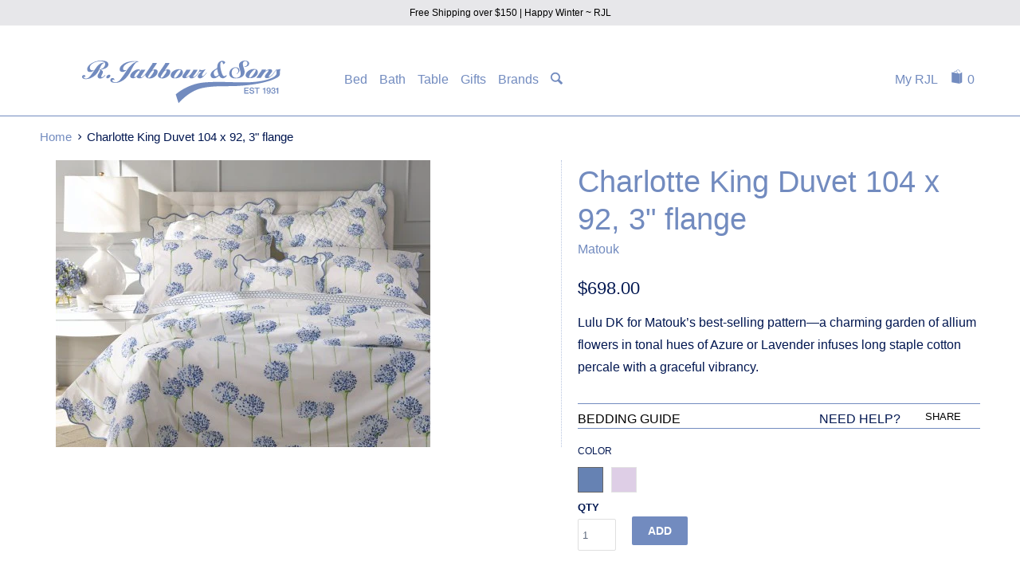

--- FILE ---
content_type: text/html; charset=utf-8
request_url: https://jabbourlinens.com/products/charlotte-king-duvet-104-x-92-3-flange
body_size: 26755
content:
<!DOCTYPE html>
<!--[if lt IE 7 ]><html class="ie ie6" lang="en"> <![endif]-->
<!--[if IE 7 ]><html class="ie ie7" lang="en"> <![endif]-->
<!--[if IE 8 ]><html class="ie ie8" lang="en"> <![endif]-->
<!--[if IE 9 ]><html class="ie ie9" lang="en"> <![endif]-->
<!--[if (gte IE 10)|!(IE)]><!--><html lang="en"> <!--<![endif]-->
  <head>
    <meta charset="utf-8">
    <meta http-equiv="cleartype" content="on">
    <meta name="robots" content="index,follow">

    
    <title>Charlotte King Duvet 104 x 92, 3&quot; flange - Jabbour Linens </title>

    
      <meta name="description" content="Lulu DK for Matouk’s best-selling pattern—a charming garden of allium flowers in tonal hues of Azure or Lavender infuses long staple cotton percale with a graceful vibrancy." />
    

    <!-- Custom Fonts -->
    
      <link href="//fonts.googleapis.com/css?family=.|Droid+Sans:light,normal,bold|" rel="stylesheet" type="text/css" />
    

    

<meta name="author" content="Jabbour Linens">
<meta property="og:url" content="https://jabbourlinens.com/products/charlotte-king-duvet-104-x-92-3-flange">
<meta property="og:site_name" content="Jabbour Linens">


  <meta property="og:type" content="product">
  <meta property="og:title" content="Charlotte King Duvet 104 x 92, 3&quot; flange">
  
    <meta property="og:image" content="http://jabbourlinens.com/cdn/shop/products/charlotte_bed_9d33c6db-e512-4390-902c-153619fac941_grande.jpg?v=1527624143">
    <meta property="og:image:secure_url" content="https://jabbourlinens.com/cdn/shop/products/charlotte_bed_9d33c6db-e512-4390-902c-153619fac941_grande.jpg?v=1527624143">
  
  <meta property="og:price:amount" content="698.00">
  <meta property="og:price:currency" content="USD">
  
    
    


  <meta property="og:description" content="Lulu DK for Matouk’s best-selling pattern—a charming garden of allium flowers in tonal hues of Azure or Lavender infuses long staple cotton percale with a graceful vibrancy.">




<meta name="twitter:card" content="summary">

  <meta name="twitter:title" content="Charlotte King Duvet 104 x 92, 3" flange">
  <meta name="twitter:description" content="Lulu DK for Matouk’s best-selling pattern—a charming garden of allium flowers in tonal hues of Azure or Lavender infuses long staple cotton percale with a graceful vibrancy.">
  <meta name="twitter:image" content="https://jabbourlinens.com/cdn/shop/products/charlotte_bed_9d33c6db-e512-4390-902c-153619fac941_medium.jpg?v=1527624143">
  <meta name="twitter:image:width" content="240">
  <meta name="twitter:image:height" content="240">


    
    

    <!-- Mobile Specific Metas -->
    <meta name="HandheldFriendly" content="True">
    <meta name="MobileOptimized" content="320">
    <meta name="viewport" content="width=device-width,initial-scale=1">
    <meta name="theme-color" content="#ffffff">

    <!-- Stylesheets for Parallax 2.4 -->
    <link href="//jabbourlinens.com/cdn/shop/t/4/assets/styles.scss.css?v=23191074431918503751765216285" rel="stylesheet" type="text/css" media="all" />
    <link rel="shortcut icon" type="image/x-icon" href="//jabbourlinens.com/cdn/shop/t/4/assets/favicon.png?v=11199294817578431531470924885">
    <link rel="canonical" href="https://jabbourlinens.com/products/charlotte-king-duvet-104-x-92-3-flange" />

    

    <script src="//jabbourlinens.com/cdn/shop/t/4/assets/app.js?v=44292306656833901311588949813" type="text/javascript"></script>
    

    <!--[if lte IE 8]>
      <link href="//jabbourlinens.com/cdn/shop/t/4/assets/ie.css?v=175465007136656118751467381070" rel="stylesheet" type="text/css" media="all" />
      <script src="//jabbourlinens.com/cdn/shop/t/4/assets/skrollr.ie.js?v=116292453382836155221467381067" type="text/javascript"></script>
    <![endif]-->
    

    <script>window.performance && window.performance.mark && window.performance.mark('shopify.content_for_header.start');</script><meta id="shopify-digital-wallet" name="shopify-digital-wallet" content="/12667543/digital_wallets/dialog">
<meta name="shopify-checkout-api-token" content="a710d40d00838279edaa63dc6850d8e0">
<link rel="alternate" type="application/json+oembed" href="https://jabbourlinens.com/products/charlotte-king-duvet-104-x-92-3-flange.oembed">
<script async="async" src="/checkouts/internal/preloads.js?locale=en-US"></script>
<link rel="preconnect" href="https://shop.app" crossorigin="anonymous">
<script async="async" src="https://shop.app/checkouts/internal/preloads.js?locale=en-US&shop_id=12667543" crossorigin="anonymous"></script>
<script id="apple-pay-shop-capabilities" type="application/json">{"shopId":12667543,"countryCode":"US","currencyCode":"USD","merchantCapabilities":["supports3DS"],"merchantId":"gid:\/\/shopify\/Shop\/12667543","merchantName":"Jabbour Linens","requiredBillingContactFields":["postalAddress","email","phone"],"requiredShippingContactFields":["postalAddress","email","phone"],"shippingType":"shipping","supportedNetworks":["visa","masterCard","amex","discover","elo","jcb"],"total":{"type":"pending","label":"Jabbour Linens","amount":"1.00"},"shopifyPaymentsEnabled":true,"supportsSubscriptions":true}</script>
<script id="shopify-features" type="application/json">{"accessToken":"a710d40d00838279edaa63dc6850d8e0","betas":["rich-media-storefront-analytics"],"domain":"jabbourlinens.com","predictiveSearch":true,"shopId":12667543,"locale":"en"}</script>
<script>var Shopify = Shopify || {};
Shopify.shop = "jabbour.myshopify.com";
Shopify.locale = "en";
Shopify.currency = {"active":"USD","rate":"1.0"};
Shopify.country = "US";
Shopify.theme = {"name":"Parallax","id":139362631,"schema_name":null,"schema_version":null,"theme_store_id":688,"role":"main"};
Shopify.theme.handle = "null";
Shopify.theme.style = {"id":null,"handle":null};
Shopify.cdnHost = "jabbourlinens.com/cdn";
Shopify.routes = Shopify.routes || {};
Shopify.routes.root = "/";</script>
<script type="module">!function(o){(o.Shopify=o.Shopify||{}).modules=!0}(window);</script>
<script>!function(o){function n(){var o=[];function n(){o.push(Array.prototype.slice.apply(arguments))}return n.q=o,n}var t=o.Shopify=o.Shopify||{};t.loadFeatures=n(),t.autoloadFeatures=n()}(window);</script>
<script>
  window.ShopifyPay = window.ShopifyPay || {};
  window.ShopifyPay.apiHost = "shop.app\/pay";
  window.ShopifyPay.redirectState = null;
</script>
<script id="shop-js-analytics" type="application/json">{"pageType":"product"}</script>
<script defer="defer" async type="module" src="//jabbourlinens.com/cdn/shopifycloud/shop-js/modules/v2/client.init-shop-cart-sync_BT-GjEfc.en.esm.js"></script>
<script defer="defer" async type="module" src="//jabbourlinens.com/cdn/shopifycloud/shop-js/modules/v2/chunk.common_D58fp_Oc.esm.js"></script>
<script defer="defer" async type="module" src="//jabbourlinens.com/cdn/shopifycloud/shop-js/modules/v2/chunk.modal_xMitdFEc.esm.js"></script>
<script type="module">
  await import("//jabbourlinens.com/cdn/shopifycloud/shop-js/modules/v2/client.init-shop-cart-sync_BT-GjEfc.en.esm.js");
await import("//jabbourlinens.com/cdn/shopifycloud/shop-js/modules/v2/chunk.common_D58fp_Oc.esm.js");
await import("//jabbourlinens.com/cdn/shopifycloud/shop-js/modules/v2/chunk.modal_xMitdFEc.esm.js");

  window.Shopify.SignInWithShop?.initShopCartSync?.({"fedCMEnabled":true,"windoidEnabled":true});

</script>
<script>
  window.Shopify = window.Shopify || {};
  if (!window.Shopify.featureAssets) window.Shopify.featureAssets = {};
  window.Shopify.featureAssets['shop-js'] = {"shop-cart-sync":["modules/v2/client.shop-cart-sync_DZOKe7Ll.en.esm.js","modules/v2/chunk.common_D58fp_Oc.esm.js","modules/v2/chunk.modal_xMitdFEc.esm.js"],"init-fed-cm":["modules/v2/client.init-fed-cm_B6oLuCjv.en.esm.js","modules/v2/chunk.common_D58fp_Oc.esm.js","modules/v2/chunk.modal_xMitdFEc.esm.js"],"shop-cash-offers":["modules/v2/client.shop-cash-offers_D2sdYoxE.en.esm.js","modules/v2/chunk.common_D58fp_Oc.esm.js","modules/v2/chunk.modal_xMitdFEc.esm.js"],"shop-login-button":["modules/v2/client.shop-login-button_QeVjl5Y3.en.esm.js","modules/v2/chunk.common_D58fp_Oc.esm.js","modules/v2/chunk.modal_xMitdFEc.esm.js"],"pay-button":["modules/v2/client.pay-button_DXTOsIq6.en.esm.js","modules/v2/chunk.common_D58fp_Oc.esm.js","modules/v2/chunk.modal_xMitdFEc.esm.js"],"shop-button":["modules/v2/client.shop-button_DQZHx9pm.en.esm.js","modules/v2/chunk.common_D58fp_Oc.esm.js","modules/v2/chunk.modal_xMitdFEc.esm.js"],"avatar":["modules/v2/client.avatar_BTnouDA3.en.esm.js"],"init-windoid":["modules/v2/client.init-windoid_CR1B-cfM.en.esm.js","modules/v2/chunk.common_D58fp_Oc.esm.js","modules/v2/chunk.modal_xMitdFEc.esm.js"],"init-shop-for-new-customer-accounts":["modules/v2/client.init-shop-for-new-customer-accounts_C_vY_xzh.en.esm.js","modules/v2/client.shop-login-button_QeVjl5Y3.en.esm.js","modules/v2/chunk.common_D58fp_Oc.esm.js","modules/v2/chunk.modal_xMitdFEc.esm.js"],"init-shop-email-lookup-coordinator":["modules/v2/client.init-shop-email-lookup-coordinator_BI7n9ZSv.en.esm.js","modules/v2/chunk.common_D58fp_Oc.esm.js","modules/v2/chunk.modal_xMitdFEc.esm.js"],"init-shop-cart-sync":["modules/v2/client.init-shop-cart-sync_BT-GjEfc.en.esm.js","modules/v2/chunk.common_D58fp_Oc.esm.js","modules/v2/chunk.modal_xMitdFEc.esm.js"],"shop-toast-manager":["modules/v2/client.shop-toast-manager_DiYdP3xc.en.esm.js","modules/v2/chunk.common_D58fp_Oc.esm.js","modules/v2/chunk.modal_xMitdFEc.esm.js"],"init-customer-accounts":["modules/v2/client.init-customer-accounts_D9ZNqS-Q.en.esm.js","modules/v2/client.shop-login-button_QeVjl5Y3.en.esm.js","modules/v2/chunk.common_D58fp_Oc.esm.js","modules/v2/chunk.modal_xMitdFEc.esm.js"],"init-customer-accounts-sign-up":["modules/v2/client.init-customer-accounts-sign-up_iGw4briv.en.esm.js","modules/v2/client.shop-login-button_QeVjl5Y3.en.esm.js","modules/v2/chunk.common_D58fp_Oc.esm.js","modules/v2/chunk.modal_xMitdFEc.esm.js"],"shop-follow-button":["modules/v2/client.shop-follow-button_CqMgW2wH.en.esm.js","modules/v2/chunk.common_D58fp_Oc.esm.js","modules/v2/chunk.modal_xMitdFEc.esm.js"],"checkout-modal":["modules/v2/client.checkout-modal_xHeaAweL.en.esm.js","modules/v2/chunk.common_D58fp_Oc.esm.js","modules/v2/chunk.modal_xMitdFEc.esm.js"],"shop-login":["modules/v2/client.shop-login_D91U-Q7h.en.esm.js","modules/v2/chunk.common_D58fp_Oc.esm.js","modules/v2/chunk.modal_xMitdFEc.esm.js"],"lead-capture":["modules/v2/client.lead-capture_BJmE1dJe.en.esm.js","modules/v2/chunk.common_D58fp_Oc.esm.js","modules/v2/chunk.modal_xMitdFEc.esm.js"],"payment-terms":["modules/v2/client.payment-terms_Ci9AEqFq.en.esm.js","modules/v2/chunk.common_D58fp_Oc.esm.js","modules/v2/chunk.modal_xMitdFEc.esm.js"]};
</script>
<script>(function() {
  var isLoaded = false;
  function asyncLoad() {
    if (isLoaded) return;
    isLoaded = true;
    var urls = ["https:\/\/chimpstatic.com\/mcjs-connected\/js\/users\/e50eccc9089777da9933e2f87\/d75b6397ca5f6b3f23e585976.js?shop=jabbour.myshopify.com"];
    for (var i = 0; i < urls.length; i++) {
      var s = document.createElement('script');
      s.type = 'text/javascript';
      s.async = true;
      s.src = urls[i];
      var x = document.getElementsByTagName('script')[0];
      x.parentNode.insertBefore(s, x);
    }
  };
  if(window.attachEvent) {
    window.attachEvent('onload', asyncLoad);
  } else {
    window.addEventListener('load', asyncLoad, false);
  }
})();</script>
<script id="__st">var __st={"a":12667543,"offset":-18000,"reqid":"f7524208-06e9-4c3a-867d-ad5430c89db5-1769075996","pageurl":"jabbourlinens.com\/products\/charlotte-king-duvet-104-x-92-3-flange","u":"30d299d7ff2b","p":"product","rtyp":"product","rid":9829254282};</script>
<script>window.ShopifyPaypalV4VisibilityTracking = true;</script>
<script id="captcha-bootstrap">!function(){'use strict';const t='contact',e='account',n='new_comment',o=[[t,t],['blogs',n],['comments',n],[t,'customer']],c=[[e,'customer_login'],[e,'guest_login'],[e,'recover_customer_password'],[e,'create_customer']],r=t=>t.map((([t,e])=>`form[action*='/${t}']:not([data-nocaptcha='true']) input[name='form_type'][value='${e}']`)).join(','),a=t=>()=>t?[...document.querySelectorAll(t)].map((t=>t.form)):[];function s(){const t=[...o],e=r(t);return a(e)}const i='password',u='form_key',d=['recaptcha-v3-token','g-recaptcha-response','h-captcha-response',i],f=()=>{try{return window.sessionStorage}catch{return}},m='__shopify_v',_=t=>t.elements[u];function p(t,e,n=!1){try{const o=window.sessionStorage,c=JSON.parse(o.getItem(e)),{data:r}=function(t){const{data:e,action:n}=t;return t[m]||n?{data:e,action:n}:{data:t,action:n}}(c);for(const[e,n]of Object.entries(r))t.elements[e]&&(t.elements[e].value=n);n&&o.removeItem(e)}catch(o){console.error('form repopulation failed',{error:o})}}const l='form_type',E='cptcha';function T(t){t.dataset[E]=!0}const w=window,h=w.document,L='Shopify',v='ce_forms',y='captcha';let A=!1;((t,e)=>{const n=(g='f06e6c50-85a8-45c8-87d0-21a2b65856fe',I='https://cdn.shopify.com/shopifycloud/storefront-forms-hcaptcha/ce_storefront_forms_captcha_hcaptcha.v1.5.2.iife.js',D={infoText:'Protected by hCaptcha',privacyText:'Privacy',termsText:'Terms'},(t,e,n)=>{const o=w[L][v],c=o.bindForm;if(c)return c(t,g,e,D).then(n);var r;o.q.push([[t,g,e,D],n]),r=I,A||(h.body.append(Object.assign(h.createElement('script'),{id:'captcha-provider',async:!0,src:r})),A=!0)});var g,I,D;w[L]=w[L]||{},w[L][v]=w[L][v]||{},w[L][v].q=[],w[L][y]=w[L][y]||{},w[L][y].protect=function(t,e){n(t,void 0,e),T(t)},Object.freeze(w[L][y]),function(t,e,n,w,h,L){const[v,y,A,g]=function(t,e,n){const i=e?o:[],u=t?c:[],d=[...i,...u],f=r(d),m=r(i),_=r(d.filter((([t,e])=>n.includes(e))));return[a(f),a(m),a(_),s()]}(w,h,L),I=t=>{const e=t.target;return e instanceof HTMLFormElement?e:e&&e.form},D=t=>v().includes(t);t.addEventListener('submit',(t=>{const e=I(t);if(!e)return;const n=D(e)&&!e.dataset.hcaptchaBound&&!e.dataset.recaptchaBound,o=_(e),c=g().includes(e)&&(!o||!o.value);(n||c)&&t.preventDefault(),c&&!n&&(function(t){try{if(!f())return;!function(t){const e=f();if(!e)return;const n=_(t);if(!n)return;const o=n.value;o&&e.removeItem(o)}(t);const e=Array.from(Array(32),(()=>Math.random().toString(36)[2])).join('');!function(t,e){_(t)||t.append(Object.assign(document.createElement('input'),{type:'hidden',name:u})),t.elements[u].value=e}(t,e),function(t,e){const n=f();if(!n)return;const o=[...t.querySelectorAll(`input[type='${i}']`)].map((({name:t})=>t)),c=[...d,...o],r={};for(const[a,s]of new FormData(t).entries())c.includes(a)||(r[a]=s);n.setItem(e,JSON.stringify({[m]:1,action:t.action,data:r}))}(t,e)}catch(e){console.error('failed to persist form',e)}}(e),e.submit())}));const S=(t,e)=>{t&&!t.dataset[E]&&(n(t,e.some((e=>e===t))),T(t))};for(const o of['focusin','change'])t.addEventListener(o,(t=>{const e=I(t);D(e)&&S(e,y())}));const B=e.get('form_key'),M=e.get(l),P=B&&M;t.addEventListener('DOMContentLoaded',(()=>{const t=y();if(P)for(const e of t)e.elements[l].value===M&&p(e,B);[...new Set([...A(),...v().filter((t=>'true'===t.dataset.shopifyCaptcha))])].forEach((e=>S(e,t)))}))}(h,new URLSearchParams(w.location.search),n,t,e,['guest_login'])})(!0,!0)}();</script>
<script integrity="sha256-4kQ18oKyAcykRKYeNunJcIwy7WH5gtpwJnB7kiuLZ1E=" data-source-attribution="shopify.loadfeatures" defer="defer" src="//jabbourlinens.com/cdn/shopifycloud/storefront/assets/storefront/load_feature-a0a9edcb.js" crossorigin="anonymous"></script>
<script crossorigin="anonymous" defer="defer" src="//jabbourlinens.com/cdn/shopifycloud/storefront/assets/shopify_pay/storefront-65b4c6d7.js?v=20250812"></script>
<script data-source-attribution="shopify.dynamic_checkout.dynamic.init">var Shopify=Shopify||{};Shopify.PaymentButton=Shopify.PaymentButton||{isStorefrontPortableWallets:!0,init:function(){window.Shopify.PaymentButton.init=function(){};var t=document.createElement("script");t.src="https://jabbourlinens.com/cdn/shopifycloud/portable-wallets/latest/portable-wallets.en.js",t.type="module",document.head.appendChild(t)}};
</script>
<script data-source-attribution="shopify.dynamic_checkout.buyer_consent">
  function portableWalletsHideBuyerConsent(e){var t=document.getElementById("shopify-buyer-consent"),n=document.getElementById("shopify-subscription-policy-button");t&&n&&(t.classList.add("hidden"),t.setAttribute("aria-hidden","true"),n.removeEventListener("click",e))}function portableWalletsShowBuyerConsent(e){var t=document.getElementById("shopify-buyer-consent"),n=document.getElementById("shopify-subscription-policy-button");t&&n&&(t.classList.remove("hidden"),t.removeAttribute("aria-hidden"),n.addEventListener("click",e))}window.Shopify?.PaymentButton&&(window.Shopify.PaymentButton.hideBuyerConsent=portableWalletsHideBuyerConsent,window.Shopify.PaymentButton.showBuyerConsent=portableWalletsShowBuyerConsent);
</script>
<script data-source-attribution="shopify.dynamic_checkout.cart.bootstrap">document.addEventListener("DOMContentLoaded",(function(){function t(){return document.querySelector("shopify-accelerated-checkout-cart, shopify-accelerated-checkout")}if(t())Shopify.PaymentButton.init();else{new MutationObserver((function(e,n){t()&&(Shopify.PaymentButton.init(),n.disconnect())})).observe(document.body,{childList:!0,subtree:!0})}}));
</script>
<link id="shopify-accelerated-checkout-styles" rel="stylesheet" media="screen" href="https://jabbourlinens.com/cdn/shopifycloud/portable-wallets/latest/accelerated-checkout-backwards-compat.css" crossorigin="anonymous">
<style id="shopify-accelerated-checkout-cart">
        #shopify-buyer-consent {
  margin-top: 1em;
  display: inline-block;
  width: 100%;
}

#shopify-buyer-consent.hidden {
  display: none;
}

#shopify-subscription-policy-button {
  background: none;
  border: none;
  padding: 0;
  text-decoration: underline;
  font-size: inherit;
  cursor: pointer;
}

#shopify-subscription-policy-button::before {
  box-shadow: none;
}

      </style>

<script>window.performance && window.performance.mark && window.performance.mark('shopify.content_for_header.end');</script>
  <link href="https://monorail-edge.shopifysvc.com" rel="dns-prefetch">
<script>(function(){if ("sendBeacon" in navigator && "performance" in window) {try {var session_token_from_headers = performance.getEntriesByType('navigation')[0].serverTiming.find(x => x.name == '_s').description;} catch {var session_token_from_headers = undefined;}var session_cookie_matches = document.cookie.match(/_shopify_s=([^;]*)/);var session_token_from_cookie = session_cookie_matches && session_cookie_matches.length === 2 ? session_cookie_matches[1] : "";var session_token = session_token_from_headers || session_token_from_cookie || "";function handle_abandonment_event(e) {var entries = performance.getEntries().filter(function(entry) {return /monorail-edge.shopifysvc.com/.test(entry.name);});if (!window.abandonment_tracked && entries.length === 0) {window.abandonment_tracked = true;var currentMs = Date.now();var navigation_start = performance.timing.navigationStart;var payload = {shop_id: 12667543,url: window.location.href,navigation_start,duration: currentMs - navigation_start,session_token,page_type: "product"};window.navigator.sendBeacon("https://monorail-edge.shopifysvc.com/v1/produce", JSON.stringify({schema_id: "online_store_buyer_site_abandonment/1.1",payload: payload,metadata: {event_created_at_ms: currentMs,event_sent_at_ms: currentMs}}));}}window.addEventListener('pagehide', handle_abandonment_event);}}());</script>
<script id="web-pixels-manager-setup">(function e(e,d,r,n,o){if(void 0===o&&(o={}),!Boolean(null===(a=null===(i=window.Shopify)||void 0===i?void 0:i.analytics)||void 0===a?void 0:a.replayQueue)){var i,a;window.Shopify=window.Shopify||{};var t=window.Shopify;t.analytics=t.analytics||{};var s=t.analytics;s.replayQueue=[],s.publish=function(e,d,r){return s.replayQueue.push([e,d,r]),!0};try{self.performance.mark("wpm:start")}catch(e){}var l=function(){var e={modern:/Edge?\/(1{2}[4-9]|1[2-9]\d|[2-9]\d{2}|\d{4,})\.\d+(\.\d+|)|Firefox\/(1{2}[4-9]|1[2-9]\d|[2-9]\d{2}|\d{4,})\.\d+(\.\d+|)|Chrom(ium|e)\/(9{2}|\d{3,})\.\d+(\.\d+|)|(Maci|X1{2}).+ Version\/(15\.\d+|(1[6-9]|[2-9]\d|\d{3,})\.\d+)([,.]\d+|)( \(\w+\)|)( Mobile\/\w+|) Safari\/|Chrome.+OPR\/(9{2}|\d{3,})\.\d+\.\d+|(CPU[ +]OS|iPhone[ +]OS|CPU[ +]iPhone|CPU IPhone OS|CPU iPad OS)[ +]+(15[._]\d+|(1[6-9]|[2-9]\d|\d{3,})[._]\d+)([._]\d+|)|Android:?[ /-](13[3-9]|1[4-9]\d|[2-9]\d{2}|\d{4,})(\.\d+|)(\.\d+|)|Android.+Firefox\/(13[5-9]|1[4-9]\d|[2-9]\d{2}|\d{4,})\.\d+(\.\d+|)|Android.+Chrom(ium|e)\/(13[3-9]|1[4-9]\d|[2-9]\d{2}|\d{4,})\.\d+(\.\d+|)|SamsungBrowser\/([2-9]\d|\d{3,})\.\d+/,legacy:/Edge?\/(1[6-9]|[2-9]\d|\d{3,})\.\d+(\.\d+|)|Firefox\/(5[4-9]|[6-9]\d|\d{3,})\.\d+(\.\d+|)|Chrom(ium|e)\/(5[1-9]|[6-9]\d|\d{3,})\.\d+(\.\d+|)([\d.]+$|.*Safari\/(?![\d.]+ Edge\/[\d.]+$))|(Maci|X1{2}).+ Version\/(10\.\d+|(1[1-9]|[2-9]\d|\d{3,})\.\d+)([,.]\d+|)( \(\w+\)|)( Mobile\/\w+|) Safari\/|Chrome.+OPR\/(3[89]|[4-9]\d|\d{3,})\.\d+\.\d+|(CPU[ +]OS|iPhone[ +]OS|CPU[ +]iPhone|CPU IPhone OS|CPU iPad OS)[ +]+(10[._]\d+|(1[1-9]|[2-9]\d|\d{3,})[._]\d+)([._]\d+|)|Android:?[ /-](13[3-9]|1[4-9]\d|[2-9]\d{2}|\d{4,})(\.\d+|)(\.\d+|)|Mobile Safari.+OPR\/([89]\d|\d{3,})\.\d+\.\d+|Android.+Firefox\/(13[5-9]|1[4-9]\d|[2-9]\d{2}|\d{4,})\.\d+(\.\d+|)|Android.+Chrom(ium|e)\/(13[3-9]|1[4-9]\d|[2-9]\d{2}|\d{4,})\.\d+(\.\d+|)|Android.+(UC? ?Browser|UCWEB|U3)[ /]?(15\.([5-9]|\d{2,})|(1[6-9]|[2-9]\d|\d{3,})\.\d+)\.\d+|SamsungBrowser\/(5\.\d+|([6-9]|\d{2,})\.\d+)|Android.+MQ{2}Browser\/(14(\.(9|\d{2,})|)|(1[5-9]|[2-9]\d|\d{3,})(\.\d+|))(\.\d+|)|K[Aa][Ii]OS\/(3\.\d+|([4-9]|\d{2,})\.\d+)(\.\d+|)/},d=e.modern,r=e.legacy,n=navigator.userAgent;return n.match(d)?"modern":n.match(r)?"legacy":"unknown"}(),u="modern"===l?"modern":"legacy",c=(null!=n?n:{modern:"",legacy:""})[u],f=function(e){return[e.baseUrl,"/wpm","/b",e.hashVersion,"modern"===e.buildTarget?"m":"l",".js"].join("")}({baseUrl:d,hashVersion:r,buildTarget:u}),m=function(e){var d=e.version,r=e.bundleTarget,n=e.surface,o=e.pageUrl,i=e.monorailEndpoint;return{emit:function(e){var a=e.status,t=e.errorMsg,s=(new Date).getTime(),l=JSON.stringify({metadata:{event_sent_at_ms:s},events:[{schema_id:"web_pixels_manager_load/3.1",payload:{version:d,bundle_target:r,page_url:o,status:a,surface:n,error_msg:t},metadata:{event_created_at_ms:s}}]});if(!i)return console&&console.warn&&console.warn("[Web Pixels Manager] No Monorail endpoint provided, skipping logging."),!1;try{return self.navigator.sendBeacon.bind(self.navigator)(i,l)}catch(e){}var u=new XMLHttpRequest;try{return u.open("POST",i,!0),u.setRequestHeader("Content-Type","text/plain"),u.send(l),!0}catch(e){return console&&console.warn&&console.warn("[Web Pixels Manager] Got an unhandled error while logging to Monorail."),!1}}}}({version:r,bundleTarget:l,surface:e.surface,pageUrl:self.location.href,monorailEndpoint:e.monorailEndpoint});try{o.browserTarget=l,function(e){var d=e.src,r=e.async,n=void 0===r||r,o=e.onload,i=e.onerror,a=e.sri,t=e.scriptDataAttributes,s=void 0===t?{}:t,l=document.createElement("script"),u=document.querySelector("head"),c=document.querySelector("body");if(l.async=n,l.src=d,a&&(l.integrity=a,l.crossOrigin="anonymous"),s)for(var f in s)if(Object.prototype.hasOwnProperty.call(s,f))try{l.dataset[f]=s[f]}catch(e){}if(o&&l.addEventListener("load",o),i&&l.addEventListener("error",i),u)u.appendChild(l);else{if(!c)throw new Error("Did not find a head or body element to append the script");c.appendChild(l)}}({src:f,async:!0,onload:function(){if(!function(){var e,d;return Boolean(null===(d=null===(e=window.Shopify)||void 0===e?void 0:e.analytics)||void 0===d?void 0:d.initialized)}()){var d=window.webPixelsManager.init(e)||void 0;if(d){var r=window.Shopify.analytics;r.replayQueue.forEach((function(e){var r=e[0],n=e[1],o=e[2];d.publishCustomEvent(r,n,o)})),r.replayQueue=[],r.publish=d.publishCustomEvent,r.visitor=d.visitor,r.initialized=!0}}},onerror:function(){return m.emit({status:"failed",errorMsg:"".concat(f," has failed to load")})},sri:function(e){var d=/^sha384-[A-Za-z0-9+/=]+$/;return"string"==typeof e&&d.test(e)}(c)?c:"",scriptDataAttributes:o}),m.emit({status:"loading"})}catch(e){m.emit({status:"failed",errorMsg:(null==e?void 0:e.message)||"Unknown error"})}}})({shopId: 12667543,storefrontBaseUrl: "https://jabbourlinens.com",extensionsBaseUrl: "https://extensions.shopifycdn.com/cdn/shopifycloud/web-pixels-manager",monorailEndpoint: "https://monorail-edge.shopifysvc.com/unstable/produce_batch",surface: "storefront-renderer",enabledBetaFlags: ["2dca8a86"],webPixelsConfigList: [{"id":"89227445","eventPayloadVersion":"v1","runtimeContext":"LAX","scriptVersion":"1","type":"CUSTOM","privacyPurposes":["ANALYTICS"],"name":"Google Analytics tag (migrated)"},{"id":"shopify-app-pixel","configuration":"{}","eventPayloadVersion":"v1","runtimeContext":"STRICT","scriptVersion":"0450","apiClientId":"shopify-pixel","type":"APP","privacyPurposes":["ANALYTICS","MARKETING"]},{"id":"shopify-custom-pixel","eventPayloadVersion":"v1","runtimeContext":"LAX","scriptVersion":"0450","apiClientId":"shopify-pixel","type":"CUSTOM","privacyPurposes":["ANALYTICS","MARKETING"]}],isMerchantRequest: false,initData: {"shop":{"name":"Jabbour Linens","paymentSettings":{"currencyCode":"USD"},"myshopifyDomain":"jabbour.myshopify.com","countryCode":"US","storefrontUrl":"https:\/\/jabbourlinens.com"},"customer":null,"cart":null,"checkout":null,"productVariants":[{"price":{"amount":698.0,"currencyCode":"USD"},"product":{"title":"Charlotte King Duvet 104 x 92, 3\" flange","vendor":"Matouk","id":"9829254282","untranslatedTitle":"Charlotte King Duvet 104 x 92, 3\" flange","url":"\/products\/charlotte-king-duvet-104-x-92-3-flange","type":"sub-product"},"id":"35748888010","image":{"src":"\/\/jabbourlinens.com\/cdn\/shop\/products\/charlotte_bed_9d33c6db-e512-4390-902c-153619fac941.jpg?v=1527624143"},"sku":"LU26-KDUVFL-CHR500-AZURE","title":"AZURE","untranslatedTitle":"AZURE"},{"price":{"amount":698.0,"currencyCode":"USD"},"product":{"title":"Charlotte King Duvet 104 x 92, 3\" flange","vendor":"Matouk","id":"9829254282","untranslatedTitle":"Charlotte King Duvet 104 x 92, 3\" flange","url":"\/products\/charlotte-king-duvet-104-x-92-3-flange","type":"sub-product"},"id":"35748888074","image":{"src":"\/\/jabbourlinens.com\/cdn\/shop\/products\/charlotte_bed_9d33c6db-e512-4390-902c-153619fac941.jpg?v=1527624143"},"sku":"LU26-KDUVFL-CHR500-LAVENDER","title":"LAVENDER","untranslatedTitle":"LAVENDER"}],"purchasingCompany":null},},"https://jabbourlinens.com/cdn","fcfee988w5aeb613cpc8e4bc33m6693e112",{"modern":"","legacy":""},{"shopId":"12667543","storefrontBaseUrl":"https:\/\/jabbourlinens.com","extensionBaseUrl":"https:\/\/extensions.shopifycdn.com\/cdn\/shopifycloud\/web-pixels-manager","surface":"storefront-renderer","enabledBetaFlags":"[\"2dca8a86\"]","isMerchantRequest":"false","hashVersion":"fcfee988w5aeb613cpc8e4bc33m6693e112","publish":"custom","events":"[[\"page_viewed\",{}],[\"product_viewed\",{\"productVariant\":{\"price\":{\"amount\":698.0,\"currencyCode\":\"USD\"},\"product\":{\"title\":\"Charlotte King Duvet 104 x 92, 3\\\" flange\",\"vendor\":\"Matouk\",\"id\":\"9829254282\",\"untranslatedTitle\":\"Charlotte King Duvet 104 x 92, 3\\\" flange\",\"url\":\"\/products\/charlotte-king-duvet-104-x-92-3-flange\",\"type\":\"sub-product\"},\"id\":\"35748888010\",\"image\":{\"src\":\"\/\/jabbourlinens.com\/cdn\/shop\/products\/charlotte_bed_9d33c6db-e512-4390-902c-153619fac941.jpg?v=1527624143\"},\"sku\":\"LU26-KDUVFL-CHR500-AZURE\",\"title\":\"AZURE\",\"untranslatedTitle\":\"AZURE\"}}]]"});</script><script>
  window.ShopifyAnalytics = window.ShopifyAnalytics || {};
  window.ShopifyAnalytics.meta = window.ShopifyAnalytics.meta || {};
  window.ShopifyAnalytics.meta.currency = 'USD';
  var meta = {"product":{"id":9829254282,"gid":"gid:\/\/shopify\/Product\/9829254282","vendor":"Matouk","type":"sub-product","handle":"charlotte-king-duvet-104-x-92-3-flange","variants":[{"id":35748888010,"price":69800,"name":"Charlotte King Duvet 104 x 92, 3\" flange - AZURE","public_title":"AZURE","sku":"LU26-KDUVFL-CHR500-AZURE"},{"id":35748888074,"price":69800,"name":"Charlotte King Duvet 104 x 92, 3\" flange - LAVENDER","public_title":"LAVENDER","sku":"LU26-KDUVFL-CHR500-LAVENDER"}],"remote":false},"page":{"pageType":"product","resourceType":"product","resourceId":9829254282,"requestId":"f7524208-06e9-4c3a-867d-ad5430c89db5-1769075996"}};
  for (var attr in meta) {
    window.ShopifyAnalytics.meta[attr] = meta[attr];
  }
</script>
<script class="analytics">
  (function () {
    var customDocumentWrite = function(content) {
      var jquery = null;

      if (window.jQuery) {
        jquery = window.jQuery;
      } else if (window.Checkout && window.Checkout.$) {
        jquery = window.Checkout.$;
      }

      if (jquery) {
        jquery('body').append(content);
      }
    };

    var hasLoggedConversion = function(token) {
      if (token) {
        return document.cookie.indexOf('loggedConversion=' + token) !== -1;
      }
      return false;
    }

    var setCookieIfConversion = function(token) {
      if (token) {
        var twoMonthsFromNow = new Date(Date.now());
        twoMonthsFromNow.setMonth(twoMonthsFromNow.getMonth() + 2);

        document.cookie = 'loggedConversion=' + token + '; expires=' + twoMonthsFromNow;
      }
    }

    var trekkie = window.ShopifyAnalytics.lib = window.trekkie = window.trekkie || [];
    if (trekkie.integrations) {
      return;
    }
    trekkie.methods = [
      'identify',
      'page',
      'ready',
      'track',
      'trackForm',
      'trackLink'
    ];
    trekkie.factory = function(method) {
      return function() {
        var args = Array.prototype.slice.call(arguments);
        args.unshift(method);
        trekkie.push(args);
        return trekkie;
      };
    };
    for (var i = 0; i < trekkie.methods.length; i++) {
      var key = trekkie.methods[i];
      trekkie[key] = trekkie.factory(key);
    }
    trekkie.load = function(config) {
      trekkie.config = config || {};
      trekkie.config.initialDocumentCookie = document.cookie;
      var first = document.getElementsByTagName('script')[0];
      var script = document.createElement('script');
      script.type = 'text/javascript';
      script.onerror = function(e) {
        var scriptFallback = document.createElement('script');
        scriptFallback.type = 'text/javascript';
        scriptFallback.onerror = function(error) {
                var Monorail = {
      produce: function produce(monorailDomain, schemaId, payload) {
        var currentMs = new Date().getTime();
        var event = {
          schema_id: schemaId,
          payload: payload,
          metadata: {
            event_created_at_ms: currentMs,
            event_sent_at_ms: currentMs
          }
        };
        return Monorail.sendRequest("https://" + monorailDomain + "/v1/produce", JSON.stringify(event));
      },
      sendRequest: function sendRequest(endpointUrl, payload) {
        // Try the sendBeacon API
        if (window && window.navigator && typeof window.navigator.sendBeacon === 'function' && typeof window.Blob === 'function' && !Monorail.isIos12()) {
          var blobData = new window.Blob([payload], {
            type: 'text/plain'
          });

          if (window.navigator.sendBeacon(endpointUrl, blobData)) {
            return true;
          } // sendBeacon was not successful

        } // XHR beacon

        var xhr = new XMLHttpRequest();

        try {
          xhr.open('POST', endpointUrl);
          xhr.setRequestHeader('Content-Type', 'text/plain');
          xhr.send(payload);
        } catch (e) {
          console.log(e);
        }

        return false;
      },
      isIos12: function isIos12() {
        return window.navigator.userAgent.lastIndexOf('iPhone; CPU iPhone OS 12_') !== -1 || window.navigator.userAgent.lastIndexOf('iPad; CPU OS 12_') !== -1;
      }
    };
    Monorail.produce('monorail-edge.shopifysvc.com',
      'trekkie_storefront_load_errors/1.1',
      {shop_id: 12667543,
      theme_id: 139362631,
      app_name: "storefront",
      context_url: window.location.href,
      source_url: "//jabbourlinens.com/cdn/s/trekkie.storefront.1bbfab421998800ff09850b62e84b8915387986d.min.js"});

        };
        scriptFallback.async = true;
        scriptFallback.src = '//jabbourlinens.com/cdn/s/trekkie.storefront.1bbfab421998800ff09850b62e84b8915387986d.min.js';
        first.parentNode.insertBefore(scriptFallback, first);
      };
      script.async = true;
      script.src = '//jabbourlinens.com/cdn/s/trekkie.storefront.1bbfab421998800ff09850b62e84b8915387986d.min.js';
      first.parentNode.insertBefore(script, first);
    };
    trekkie.load(
      {"Trekkie":{"appName":"storefront","development":false,"defaultAttributes":{"shopId":12667543,"isMerchantRequest":null,"themeId":139362631,"themeCityHash":"13145504304884999895","contentLanguage":"en","currency":"USD","eventMetadataId":"756de54a-54c9-415e-85d1-7408cec06898"},"isServerSideCookieWritingEnabled":true,"monorailRegion":"shop_domain","enabledBetaFlags":["65f19447"]},"Session Attribution":{},"S2S":{"facebookCapiEnabled":false,"source":"trekkie-storefront-renderer","apiClientId":580111}}
    );

    var loaded = false;
    trekkie.ready(function() {
      if (loaded) return;
      loaded = true;

      window.ShopifyAnalytics.lib = window.trekkie;

      var originalDocumentWrite = document.write;
      document.write = customDocumentWrite;
      try { window.ShopifyAnalytics.merchantGoogleAnalytics.call(this); } catch(error) {};
      document.write = originalDocumentWrite;

      window.ShopifyAnalytics.lib.page(null,{"pageType":"product","resourceType":"product","resourceId":9829254282,"requestId":"f7524208-06e9-4c3a-867d-ad5430c89db5-1769075996","shopifyEmitted":true});

      var match = window.location.pathname.match(/checkouts\/(.+)\/(thank_you|post_purchase)/)
      var token = match? match[1]: undefined;
      if (!hasLoggedConversion(token)) {
        setCookieIfConversion(token);
        window.ShopifyAnalytics.lib.track("Viewed Product",{"currency":"USD","variantId":35748888010,"productId":9829254282,"productGid":"gid:\/\/shopify\/Product\/9829254282","name":"Charlotte King Duvet 104 x 92, 3\" flange - AZURE","price":"698.00","sku":"LU26-KDUVFL-CHR500-AZURE","brand":"Matouk","variant":"AZURE","category":"sub-product","nonInteraction":true,"remote":false},undefined,undefined,{"shopifyEmitted":true});
      window.ShopifyAnalytics.lib.track("monorail:\/\/trekkie_storefront_viewed_product\/1.1",{"currency":"USD","variantId":35748888010,"productId":9829254282,"productGid":"gid:\/\/shopify\/Product\/9829254282","name":"Charlotte King Duvet 104 x 92, 3\" flange - AZURE","price":"698.00","sku":"LU26-KDUVFL-CHR500-AZURE","brand":"Matouk","variant":"AZURE","category":"sub-product","nonInteraction":true,"remote":false,"referer":"https:\/\/jabbourlinens.com\/products\/charlotte-king-duvet-104-x-92-3-flange"});
      }
    });


        var eventsListenerScript = document.createElement('script');
        eventsListenerScript.async = true;
        eventsListenerScript.src = "//jabbourlinens.com/cdn/shopifycloud/storefront/assets/shop_events_listener-3da45d37.js";
        document.getElementsByTagName('head')[0].appendChild(eventsListenerScript);

})();</script>
  <script>
  if (!window.ga || (window.ga && typeof window.ga !== 'function')) {
    window.ga = function ga() {
      (window.ga.q = window.ga.q || []).push(arguments);
      if (window.Shopify && window.Shopify.analytics && typeof window.Shopify.analytics.publish === 'function') {
        window.Shopify.analytics.publish("ga_stub_called", {}, {sendTo: "google_osp_migration"});
      }
      console.error("Shopify's Google Analytics stub called with:", Array.from(arguments), "\nSee https://help.shopify.com/manual/promoting-marketing/pixels/pixel-migration#google for more information.");
    };
    if (window.Shopify && window.Shopify.analytics && typeof window.Shopify.analytics.publish === 'function') {
      window.Shopify.analytics.publish("ga_stub_initialized", {}, {sendTo: "google_osp_migration"});
    }
  }
</script>
<script
  defer
  src="https://jabbourlinens.com/cdn/shopifycloud/perf-kit/shopify-perf-kit-3.0.4.min.js"
  data-application="storefront-renderer"
  data-shop-id="12667543"
  data-render-region="gcp-us-central1"
  data-page-type="product"
  data-theme-instance-id="139362631"
  data-theme-name=""
  data-theme-version=""
  data-monorail-region="shop_domain"
  data-resource-timing-sampling-rate="10"
  data-shs="true"
  data-shs-beacon="true"
  data-shs-export-with-fetch="true"
  data-shs-logs-sample-rate="1"
  data-shs-beacon-endpoint="https://jabbourlinens.com/api/collect"
></script>
</head>
  
  <body class="product ">
    <div id="content_wrapper">
      
        
          <div class="promo_banner" style="z-index:6001 !important;position:fixed;width:100%;top:0;background-color:#e7e7ea;">
            Free Shipping over $150 | Happy Winter ~ RJL
          </div>
        
      
      <div>
<!-- mobile? -->
        <div id="header" class="mm-fixed-top">
          <a href="#nav" class="icon-menu"><!--<span>Menu</span>--></a>
          <a href="https://jabbourlinens.com" title="Jabbour Linens" class="mobile_logo logo">
            
              <img src="https://cdn.shopify.com/s/files/1/1266/7543/files/RJL_logo_est.svg" alt="Jabbour Linens" data-src="https://cdn.shopify.com/s/files/1/1266/7543/files/RJL_logo_est.svg" data-src-home="https://cdn.shopify.com/s/files/1/1266/7543/files/RJL_logo_est.svg" />


            <!-- <img src="https://cdn.shopify.com/s/files/1/1266/7543/files/RJL_logo_est.svg" alt="Jabbour Linens" data-src="https://cdn.shopify.com/s/files/1/1266/7543/files/RJL_logo_est.svg" data-src-home="https://cdn.shopify.com/s/files/1/1266/7543/files/RJL_logo_est_w.svg?13775416380226500903" /> -->
            
          </a>
          <a href="#cart" data-icon="a" class="icon-icon-bagg right" style="position:absolute;right:0;">0</a>
          
        </div>
        <div class="main-nav mm-fixed-top">
          <ul>
              
                  <li ><a href="/pages/bed">Bed</a></li>
              
                  <li ><a href="/pages/bath">Bath</a></li>
              
                  <li ><a href="/pages/table">Table</a></li>
              
                  <li ><a href="/collections/gifts">Gifts</a></li>
              
                  <li ><a href="/pages/manufacturers">Brands</a></li>
              
            </ul>
        </div>
        <div class="hidden">
          <div id="nav">
            <ul>
              
                
                  <li ><a href="/pages/bed">Bed</a>
                    <ul>
                      
                        
                          <li ><a href="/collections/all-bedding-sets">All Bedding Styles</a></li>
                        
                      
                        
                          <li ><a href="/collections/sheets">Sheets</a></li>
                        
                      
                        
                          <li ><a href="/collections/shams">Shams & Cases</a></li>
                        
                      
                        
                          <li ><a href="/collections/blankets-throws">Blankets & Throws</a></li>
                        
                      
                        
                          <li ><a href="/collections/coverlets">Blanket Covers & Quilts</a></li>
                        
                      
                        
                          <li ><a href="/collections/duvet-covers">Duvet Covers</a></li>
                        
                      
                        
                          <li ><a href="/collections/down">Duvets & Mattress Pads</a></li>
                        
                      
                        
                          <li ><a href="/collections/pillows">Pillows</a></li>
                        
                      
                        
                          <li ><a href="/collections/bed-skirts">Bed Skirts</a></li>
                        
                      
                        
                          <li ><a href="/collections/decorative-pillows">Decorative Pillows</a></li>
                        
                      
                        
                          <li ><a href="/collections/baby-gifts">Baby</a></li>
                        
                      
                    </ul>
                  </li>
                
              
                
                  <li ><a href="/pages/bath">Bath</a>
                    <ul>
                      
                        
                          <li ><a href="/collections/all-bath-styles">All Bath Styles</a></li>
                        
                      
                        
                          <li ><a href="/collections/bath-accessories">Bath Accessories</a></li>
                        
                      
                        
                          <li ><a href="/collections/bath-rugs">Bath Rugs</a></li>
                        
                      
                        
                          <li ><a href="/collections/bath-towels">Bath Towels</a></li>
                        
                      
                        
                          <li ><a href="/collections/beach-towels-1">Beach Towels</a></li>
                        
                      
                        
                          <li ><a href="/collections/guest-towels">Guest Towels</a></li>
                        
                      
                        
                          <li ><a href="/collections/robes">Robes</a></li>
                        
                      
                        
                          <li ><a href="/collections/shower-curtains">Shower Curtains</a></li>
                        
                      
                        
                          <li ><a href="/collections/tissue-box-covers">Tissue Box Covers</a></li>
                        
                      
                    </ul>
                  </li>
                
              
                
                  <li ><a href="/pages/table">Table</a>
                    <ul>
                      
                        
                          <li ><a href="/collections/all-tablecloths-and-table-linens">All Tablecloths and Linens</a></li>
                        
                      
                        
                          <li ><a href="/collections/placemats">Placemats</a></li>
                        
                      
                        
                          <li ><a href="/collections/tablecloths">Tablecloths</a></li>
                        
                      
                        
                          <li ><a href="/collections/napkins">Napkins</a></li>
                        
                      
                        
                          <li ><a href="/collections/runners">Runners</a></li>
                        
                      
                    </ul>
                  </li>
                
              
                
                  <li ><a href="/collections/gifts">Gifts</a>
                    <ul>
                      
                        
                          <li ><a href="/collections/accessories">Accessories</a></li>
                        
                      
                        
                          <li ><a href="/collections/baby-gifts">Baby Gifts</a></li>
                        
                      
                        
                          <li ><a href="/collections/blankets-throws">Blankets & Throws</a></li>
                        
                      
                        
                          <li ><a href="/collections/beach-towels-1">Beach Towels</a></li>
                        
                      
                        
                          <li ><a href="/collections/boat">Boat</a></li>
                        
                      
                        
                          <li ><a href="/collections/cocktail-napkins">Cocktail Napkins</a></li>
                        
                      
                        
                          <li ><a href="/pages/custom">Custom</a></li>
                        
                      
                        
                          <li ><a href="/collections/decorative-pillows">Decorative Pillows</a></li>
                        
                      
                        
                          <li ><a href="/products/gift-card">Gift Card</a></li>
                        
                      
                        
                          <li ><a href="/collections/guest-towels">Guest Towels</a></li>
                        
                      
                        
                          <li ><a href="/collections/kitchen">Kitchen</a></li>
                        
                      
                        
                          <li ><a href="/collections/pajamas">Pajama Set</a></li>
                        
                      
                        
                          <li ><a href="/collections/pet-gifts">Pet Gifts</a></li>
                        
                      
                        
                          <li ><a href="/collections/robes">Robes</a></li>
                        
                      
                        
                          <li ><a href="/collections/scarves">Scarves</a></li>
                        
                      
                        
                          <li ><a href="/collections/candles-scents">Scents</a></li>
                        
                      
                        
                          <li ><a href="/collections/tissue-box-covers">Tissue Box Covers</a></li>
                        
                      
                    </ul>
                  </li>
                
              
                
                  <li ><a href="/pages/manufacturers">Brands</a>
                    <ul>
                      
                        
                          <li ><a href="/collections/bagni-volpi-noemi">Bagni Volpi Noemi</a></li>
                        
                      
                        
                          <li ><a href="/collections/cochine">Cochine</a></li>
                        
                      
                        
                          <li ><a href="/collections/gerbrend-creations">Gerbrend Creations</a></li>
                        
                      
                        
                          <li ><a href="/collections/labrazel">Labrazel</a></li>
                        
                      
                        
                          <li ><a href="/collections/matouk">Matouk</a></li>
                        
                      
                        
                          <li ><a href="/collections/sferra">Sferra</a></li>
                        
                      
                    </ul>
                  </li>
                
              
              
                
                  <li>
                    <a href="/account/login" id="customer_login_link">My RJL</a>
                  </li>
                
              
            </ul>
          </div>

          <form action="/checkout" method="post" id="cart">
            <ul data-money-format="${{amount}}" data-shop-currency="USD" data-shop-name="Jabbour Linens">
              <li class="mm-subtitle"><a class="continue ss-icon" href="#cart">&#x2421;</a></li>

              
                <li class="empty_cart">Your Cart is Empty</li>
              
            </ul>
          </form>
        </div>
<!-- desktop? -->
        <div class="header is-absolute   header_bar">
          <div class="container">
            <div class="five columns logo">
              <a href="https://jabbourlinens.com" title="Jabbour Linens">
                
                  <img src="https://cdn.shopify.com/s/files/1/1266/7543/files/RJL_logo_est.svg"  alt="Jabbour Linens" data-src="https://cdn.shopify.com/s/files/1/1266/7543/files/RJL_logo_est.svg" data-src-home="https://cdn.shopify.com/s/files/1/1266/7543/files/RJL_logo_est.svg" />
  
                <!-- <img src="https://cdn.shopify.com/s/files/1/1266/7543/files/RJL_logo_est.svg"  alt="Jabbour Linens" data-src="https://cdn.shopify.com/s/files/1/1266/7543/files/RJL_logo_est.svg" data-src-home="https://cdn.shopify.com/s/files/1/1266/7543/files/RJL_logo_est_w.svg?13775416380226500903" /> -->
                
              </a>
            </div>

            <div class="eleven columns nav mobile_hidden">
              <ul class="menu right">
                
                
                
                  <li>
                    <a style="text-transform: none;" href="/account" title="My RJL ">My RJL</a>
                  </li>
                
                
                <li class="cart">
                  <a href="#cart" data-icon="a" class="icon-cart cart-button">0</a><!-- icon-bagg-bagg bagg-button -->
                </li>
              </ul>

              <ul class="menu align_left">
                
                  

                    
                    
                    
                    

                    <li><a href="/pages/bed" class="sub-menu  ">Bed
                     <!-- &nbsp;<span class="icon-down-arrow"></span>--></a>
                      <div class="dropdown animated fadeIn dropdown-wide">
                        <div class="dropdown_links clearfix">
                          <ul>
                            
                            
                            
                              
                              <li><a href="/collections/all-bedding-sets">All Bedding Styles</a></li>
                              <!--
                            
-->
                              
                            
                              
                              <li><a href="/collections/sheets">Sheets</a></li>
                              <!--
                            
-->
                              
                            
                              
                              <li><a href="/collections/shams">Shams & Cases</a></li>
                              <!--
                            
-->
                              
                            
                              
                              <li><a href="/collections/blankets-throws">Blankets & Throws</a></li>
                              <!--
                            
-->
                              
                            
                              
                              <li><a href="/collections/coverlets">Blanket Covers & Quilts</a></li>
                              <!--
                            
-->
                              
                            
                              
                              <li><a href="/collections/duvet-covers">Duvet Covers</a></li>
                              <!--
                            
-->
                              
                            
                              
                              <li><a href="/collections/down">Duvets & Mattress Pads</a></li>
                              <!--
                            
-->
                              
                            
                              
                              <li><a href="/collections/pillows">Pillows</a></li>
                              <!--
                            
-->
                              
                            
                              
                              <li><a href="/collections/bed-skirts">Bed Skirts</a></li>
                              <!--
                            
-->
                              
                            
                              
                              <li><a href="/collections/decorative-pillows">Decorative Pillows</a></li>
                              <!--
                            
-->
                              
                                
                                </ul>
                     
                                <ul>
                              
                            
                              
                              <li><a href="/collections/baby-gifts">Baby</a></li>
                              <!--
                            
-->
                              
                            
                          </ul>
                        </div>
                      </div>
                    </li>
                  
                
                  

                    
                    
                    
                    

                    <li><a href="/pages/bath" class="sub-menu  ">Bath
                     <!-- &nbsp;<span class="icon-down-arrow"></span>--></a>
                      <div class="dropdown animated fadeIn ">
                        <div class="dropdown_links clearfix">
                          <ul>
                            
                            
                            
                              
                              <li><a href="/collections/all-bath-styles">All Bath Styles</a></li>
                              <!--
                            
-->
                              
                            
                              
                              <li><a href="/collections/bath-accessories">Bath Accessories</a></li>
                              <!--
                            
-->
                              
                            
                              
                              <li><a href="/collections/bath-rugs">Bath Rugs</a></li>
                              <!--
                            
-->
                              
                            
                              
                              <li><a href="/collections/bath-towels">Bath Towels</a></li>
                              <!--
                            
-->
                              
                            
                              
                              <li><a href="/collections/beach-towels-1">Beach Towels</a></li>
                              <!--
                            
-->
                              
                            
                              
                              <li><a href="/collections/guest-towels">Guest Towels</a></li>
                              <!--
                            
-->
                              
                            
                              
                              <li><a href="/collections/robes">Robes</a></li>
                              <!--
                            
-->
                              
                            
                              
                              <li><a href="/collections/shower-curtains">Shower Curtains</a></li>
                              <!--
                            
-->
                              
                            
                              
                              <li><a href="/collections/tissue-box-covers">Tissue Box Covers</a></li>
                              <!--
                            
-->
                              
                            
                          </ul>
                        </div>
                      </div>
                    </li>
                  
                
                  

                    
                    
                    
                    

                    <li><a href="/pages/table" class="sub-menu  ">Table
                     <!-- &nbsp;<span class="icon-down-arrow"></span>--></a>
                      <div class="dropdown animated fadeIn ">
                        <div class="dropdown_links clearfix">
                          <ul>
                            
                            
                            
                              
                              <li><a href="/collections/all-tablecloths-and-table-linens">All Tablecloths and Linens</a></li>
                              <!--
                            
-->
                              
                            
                              
                              <li><a href="/collections/placemats">Placemats</a></li>
                              <!--
                            
-->
                              
                            
                              
                              <li><a href="/collections/tablecloths">Tablecloths</a></li>
                              <!--
                            
-->
                              
                            
                              
                              <li><a href="/collections/napkins">Napkins</a></li>
                              <!--
                            
-->
                              
                            
                              
                              <li><a href="/collections/runners">Runners</a></li>
                              <!--
                            
-->
                              
                            
                          </ul>
                        </div>
                      </div>
                    </li>
                  
                
                  

                    
                    
                    
                    

                    <li><a href="/collections/gifts" class="sub-menu  ">Gifts
                     <!-- &nbsp;<span class="icon-down-arrow"></span>--></a>
                      <div class="dropdown animated fadeIn dropdown-wide">
                        <div class="dropdown_links clearfix">
                          <ul>
                            
                            
                            
                              
                              <li><a href="/collections/accessories">Accessories</a></li>
                              <!--
                            
-->
                              
                            
                              
                              <li><a href="/collections/baby-gifts">Baby Gifts</a></li>
                              <!--
                            
-->
                              
                            
                              
                              <li><a href="/collections/blankets-throws">Blankets & Throws</a></li>
                              <!--
                            
-->
                              
                            
                              
                              <li><a href="/collections/beach-towels-1">Beach Towels</a></li>
                              <!--
                            
-->
                              
                            
                              
                              <li><a href="/collections/boat">Boat</a></li>
                              <!--
                            
-->
                              
                            
                              
                              <li><a href="/collections/cocktail-napkins">Cocktail Napkins</a></li>
                              <!--
                            
-->
                              
                            
                              
                              <li><a href="/pages/custom">Custom</a></li>
                              <!--
                            
-->
                              
                            
                              
                              <li><a href="/collections/decorative-pillows">Decorative Pillows</a></li>
                              <!--
                            
-->
                              
                            
                              
                              <li><a href="/products/gift-card">Gift Card</a></li>
                              <!--
                            
-->
                              
                            
                              
                              <li><a href="/collections/guest-towels">Guest Towels</a></li>
                              <!--
                            
-->
                              
                                
                                </ul>
                     
                                <ul>
                              
                            
                              
                              <li><a href="/collections/kitchen">Kitchen</a></li>
                              <!--
                            
-->
                              
                            
                              
                              <li><a href="/collections/pajamas">Pajama Set</a></li>
                              <!--
                            
-->
                              
                            
                              
                              <li><a href="/collections/pet-gifts">Pet Gifts</a></li>
                              <!--
                            
-->
                              
                            
                              
                              <li><a href="/collections/robes">Robes</a></li>
                              <!--
                            
-->
                              
                            
                              
                              <li><a href="/collections/scarves">Scarves</a></li>
                              <!--
                            
-->
                              
                            
                              
                              <li><a href="/collections/candles-scents">Scents</a></li>
                              <!--
                            
-->
                              
                            
                              
                              <li><a href="/collections/tissue-box-covers">Tissue Box Covers</a></li>
                              <!--
                            
-->
                              
                            
                          </ul>
                        </div>
                      </div>
                    </li>
                  
                
                  

                    
                    
                    
                    

                    <li><a href="/pages/manufacturers" class="sub-menu  ">Brands
                     <!-- &nbsp;<span class="icon-down-arrow"></span>--></a>
                      <div class="dropdown animated fadeIn ">
                        <div class="dropdown_links clearfix">
                          <ul>
                            
                            
                            
                              
                              <li><a href="/collections/bagni-volpi-noemi">Bagni Volpi Noemi</a></li>
                              <!--
                            
-->
                              
                            
                              
                              <li><a href="/collections/cochine">Cochine</a></li>
                              <!--
                            
-->
                              
                            
                              
                              <li><a href="/collections/gerbrend-creations">Gerbrend Creations</a></li>
                              <!--
                            
-->
                              
                            
                              
                              <li><a href="/collections/labrazel">Labrazel</a></li>
                              <!--
                            
-->
                              
                            
                              
                              <li><a href="/collections/matouk">Matouk</a></li>
                              <!--
                            
-->
                              
                            
                              
                              <li><a href="/collections/sferra">Sferra</a></li>
                              <!--
                            
-->
                              
                            
                          </ul>
                        </div>
                      </div>
                    </li>
                  
                
                
                  <li class="search search-bigger">
                    <a href="/search" title="Search" class="icon-search" id="search-toggle"></a>
                  </li>
                
              </ul>
              
            </div>
          </div>
        </div>


        
          <div class="container main content">
        

        
          <div class="sixteen columns">
  <div class="clearfix breadcrumb">
    <!--<div class="nav_arrows">
      

      
    </div>-->


      <div class="breadcrumb_text" itemscope itemtype="http://schema.org/BreadcrumbList">
        <span itemprop="itemListElement" itemscope itemtype="http://schema.org/ListItem"><a href="https://jabbourlinens.com" title="Jabbour Linens" itemprop="item"><span itemprop="name">Home</span></a></span> 
        <!--
        <span itemprop="itemListElement" itemscope itemtype="http://schema.org/ListItem">
          
           <a href="/collections/all" title="Shop All">Shop All</a>     
          
        </span>
      -->
     





     
     
         
          
           
            
            
           
            
            
           
            
            
           
            
            
           
            
            
           
            
            
           
            
            
           
            
            
           
            
            
           
            
            
           
            
            
           
         
          
           
            
            
           
            
            
           
            
            
           
            
            
           
            
            
           
            
            
           
            
            
           
            
            
           
            
            
           
         
          
           
            
            
           
            
            
           
            
            
           
            
            
           
            
            
           
         
          
           
            
            
           
            
            
           
            
            
           
            
            
           
            
            
           
            
            
           
            
            
           
            
            
           
            
            
           
            
            
           
            
            
           
            
            
           
            
            
           
            
            
           
            
            
           
            
            
           
            
            
           
         
          
           
            
            
           
            
            
           
            
            
           
            
            
           
            
            
           
            
            
           
         
   
        <!--
        &nbsp;<span class="icon-right-arrow"></span>
        <span itemprop="itemListElement" itemscope itemtype="http://schema.org/ListItem"><a href="/products/" title="" itemprop="item"><span itemprop="name"></span></a></span>
-->
        &nbsp;<span class="icon-right-arrow"></span>
        Charlotte King Duvet 104 x 92, 3" flange
        
      </div>
    
  </div>
</div>


  <div class="sixteen columns">
    <div class="product-9829254282">


	<div class="section product_section clearfix" itemscope itemtype="http://schema.org/Product">
	             
    <div class="nine columns alpha ">
      

<div class="flexslider product_gallery product-9829254282-gallery product_slider ">
  <ul class="slides">
    
      <li data-thumb="//jabbourlinens.com/cdn/shop/products/charlotte_bed_9d33c6db-e512-4390-902c-153619fac941_1024x1024.jpg?v=1527624143" data-title="Charlotte King Duvet 104 x 92, 3&quot; flange by Matouk - R. Jabbour and Sons">
        
          <a href="//jabbourlinens.com/cdn/shop/products/charlotte_bed_9d33c6db-e512-4390-902c-153619fac941.jpg?v=1527624143" class="fancybox" data-fancybox-group="9829254282" title="Charlotte King Duvet 104 x 92, 3&quot; flange by Matouk - R. Jabbour and Sons">
            <img src="//jabbourlinens.com/cdn/shop/t/4/assets/loader.gif?v=38408244440897529091467381066" data-src="//jabbourlinens.com/cdn/shop/products/charlotte_bed_9d33c6db-e512-4390-902c-153619fac941_1024x1024.jpg?v=1527624143" data-src-retina="//jabbourlinens.com/cdn/shop/products/charlotte_bed_9d33c6db-e512-4390-902c-153619fac941_2048x2048.jpg?v=1527624143" alt="Charlotte King Duvet 104 x 92, 3&quot; flange by Matouk - R. Jabbour and Sons" data-index="0" data-image-id="24245263690" data-cloudzoom="zoomImage: '//jabbourlinens.com/cdn/shop/products/charlotte_bed_9d33c6db-e512-4390-902c-153619fac941.jpg?v=1527624143', tintColor: '#ffffff', zoomPosition: 'inside', zoomOffsetX: 0, touchStartDelay: 250" class="cloudzoom featured_image" />
          </a>
        
      </li>
    
  </ul>
</div>
&nbsp;
    </div>

    <div class="seven columns omega">
      
      
      
      <h1 class="product_name" itemprop="name">Charlotte King Duvet 104 x 92, 3" flange</h1>
      
        <p class="vendor">
          <span itemprop="brand"><a href="/collections/vendors?q=Matouk" title="Matouk">Matouk</a></span>
        </p>
      

      
      
      

      
        <p class="modal_price" itemprop="offers" itemscope itemtype="http://schema.org/Offer">
          <meta itemprop="priceCurrency" content="USD" />
          <meta itemprop="seller" content="Jabbour Linens" />
          <link itemprop="availability" href="http://schema.org/InStock">
          <meta itemprop="itemCondition" content="New" />

          <span class="sold_out"></span>
          <span itemprop="price" content="698.00" class="">
            <span class="current_price ">              
              
               
                $698.00 
              
            </span>
          </span>
          <span class="was_price">
          
          </span>
        </p>
        
        
      

      
        
         <div class="description minimize" itemprop="description">
           <p>Lulu DK for Matouk’s best-selling pattern—a charming garden of allium flowers in tonal hues of Azure or Lavender infuses long staple cotton percale with a graceful vibrancy.</p>
         </div>
      <div class="help">
      <ul>
        <li><a href="/pages/bedding-guide" target="_blank">Bedding guide</a></li>
        <li class="swatch" style="width:auto;">
         <div data-value="help" class="swatch-element" style="border:none;">
          <div class="tooltip">(516) 674-9526</div>
          <div style="cursor:pointer;">Need Help?</div>
         </div>
        </li>
        <li class="share-button special-share"></li>
      </ul>
      </div>
      
       
      

      
        
  <form action="/cart/add" method="post" class="clearfix product_form" data-money-format="${{amount}}" data-shop-currency="USD" id="product-form-9829254282">
    
    
    
    
      <div class="select">
        <label>Color</label>
        <select id="product-select-9829254282product" name="id">
          
            <option selected="selected" value="35748888010" data-sku="LU26-KDUVFL-CHR500-AZURE">AZURE</option>
          
            <option  value="35748888074" data-sku="LU26-KDUVFL-CHR500-LAVENDER">LAVENDER</option>
          
        </select>
      </div>
    

    
    
     <div class="swatch_options swatch_parent">
        
          












<div class="swatch clearfix" data-option-index="0">
  <div class="option_title">Color</div>

    
  
  
    
    
      
       
      
      

          

  
  
  
  
      <input id="swatch-0-azure-9829254282" type="radio" name="option-0" value="AZURE" checked />
     
    <div data-value="AZURE" class="swatch-element color azure-swatch available">
        
          <div class="tooltip">AZURE</div>
        
        
          <label for="swatch-0-azure-9829254282" style="background-color: azure; background-image: url(//jabbourlinens.com/cdn/shop/t/4/assets/azure.png?v=35108063327570773291588969897); background-position: center">
            <img class="crossed-out" src="//jabbourlinens.com/cdn/shop/t/4/assets/soldout.png?v=169392025580765019841467381067" />
          </label>
        
      </div>
  
    

      <script type="text/javascript">
        $('.swatch[data-option-index="0"] .azure-swatch', '#product-form-9829254282').removeClass('soldout').addClass('available').find(':radio');
      </script>

  
  
    
    
      
       
      
      

          

  
  
  
  
      <input id="swatch-0-lavender-9829254282" type="radio" name="option-0" value="LAVENDER" />
     
    <div data-value="LAVENDER" class="swatch-element color lavender-swatch available">
        
          <div class="tooltip">LAVENDER</div>
        
        
          <label for="swatch-0-lavender-9829254282" style="background-color: lavender; background-image: url(//jabbourlinens.com/cdn/shop/t/4/assets/lavender.png?v=98897343768694242601588980631); background-position: center">
            <img class="crossed-out" src="//jabbourlinens.com/cdn/shop/t/4/assets/soldout.png?v=169392025580765019841467381067" />
          </label>
        
      </div>
  
    

      <script type="text/javascript">
        $('.swatch[data-option-index="0"] .lavender-swatch', '#product-form-9829254282').removeClass('soldout').addClass('available').find(':radio');
      </script>

  
  
   
</div>

        
      </div>
    
    

    
      <div class="left">
        <label for="quantity">Qty</label>
        <input type="number" min="1" size="2" class="quantity" name="quantity" id="quantity" value="1"  />
      </div>
    
    <div class="purchase clearfix inline_purchase">
      

      
      <button type="submit" name="add" class="action_button add_to_cart" data-label="Add"><span class="text">Add</span></button>
    </div>  
  </form>

  
    <script type="text/javascript">
      // <![CDATA[  
        $(function() {    
          $product = $('.product-' + 9829254282);
          new Shopify.OptionSelectors("product-select-9829254282product", { product: {"id":9829254282,"title":"Charlotte King Duvet 104 x 92, 3\" flange","handle":"charlotte-king-duvet-104-x-92-3-flange","description":"\u003cp\u003eLulu DK for Matouk’s best-selling pattern—a charming garden of allium flowers in tonal hues of Azure or Lavender infuses long staple cotton percale with a graceful vibrancy.\u003c\/p\u003e","published_at":"2017-01-07T18:54:54-05:00","created_at":"2017-01-07T18:54:54-05:00","vendor":"Matouk","type":"sub-product","tags":["bed","color-azure","color-lavender","matouk"],"price":69800,"price_min":69800,"price_max":69800,"available":true,"price_varies":false,"compare_at_price":null,"compare_at_price_min":0,"compare_at_price_max":0,"compare_at_price_varies":false,"variants":[{"id":35748888010,"title":"AZURE","option1":"AZURE","option2":null,"option3":null,"sku":"LU26-KDUVFL-CHR500-AZURE","requires_shipping":true,"taxable":true,"featured_image":null,"available":true,"name":"Charlotte King Duvet 104 x 92, 3\" flange - AZURE","public_title":"AZURE","options":["AZURE"],"price":69800,"weight":0,"compare_at_price":null,"inventory_quantity":1,"inventory_management":null,"inventory_policy":"deny","barcode":"728455592337","requires_selling_plan":false,"selling_plan_allocations":[]},{"id":35748888074,"title":"LAVENDER","option1":"LAVENDER","option2":null,"option3":null,"sku":"LU26-KDUVFL-CHR500-LAVENDER","requires_shipping":true,"taxable":true,"featured_image":null,"available":true,"name":"Charlotte King Duvet 104 x 92, 3\" flange - LAVENDER","public_title":"LAVENDER","options":["LAVENDER"],"price":69800,"weight":0,"compare_at_price":null,"inventory_quantity":1,"inventory_management":null,"inventory_policy":"deny","barcode":"728455592344","requires_selling_plan":false,"selling_plan_allocations":[]}],"images":["\/\/jabbourlinens.com\/cdn\/shop\/products\/charlotte_bed_9d33c6db-e512-4390-902c-153619fac941.jpg?v=1527624143"],"featured_image":"\/\/jabbourlinens.com\/cdn\/shop\/products\/charlotte_bed_9d33c6db-e512-4390-902c-153619fac941.jpg?v=1527624143","options":["Color"],"media":[{"alt":"Charlotte King Duvet 104 x 92, 3\" flange by Matouk - R. Jabbour and Sons","id":2673999937605,"position":1,"preview_image":{"aspect_ratio":1.0,"height":470,"width":470,"src":"\/\/jabbourlinens.com\/cdn\/shop\/products\/charlotte_bed_9d33c6db-e512-4390-902c-153619fac941.jpg?v=1527624143"},"aspect_ratio":1.0,"height":470,"media_type":"image","src":"\/\/jabbourlinens.com\/cdn\/shop\/products\/charlotte_bed_9d33c6db-e512-4390-902c-153619fac941.jpg?v=1527624143","width":470}],"requires_selling_plan":false,"selling_plan_groups":[],"content":"\u003cp\u003eLulu DK for Matouk’s best-selling pattern—a charming garden of allium flowers in tonal hues of Azure or Lavender infuses long staple cotton percale with a graceful vibrancy.\u003c\/p\u003e"}, onVariantSelected: selectCallback, enableHistoryState: true });
        });
      // ]]>
    </script>
  

        

      
      
      
     
      <div class="meta">
        
          <!--<div class="share-button"></div>-->
        
        
        
      
        
      
       
      </div>
    </div>
    
    
  </div>

  
  </div>
    
    
<style type="text/css">
#simpAskQuestion{clear: both; margin:20px auto 0; max-width:1200px; -webkit-box-sizing: border-box; -moz-box-sizing: border-box; box-sizing: border-box;}
#simpAskQuestion.simpAsk-container h2{display:inline-block; vertical-align:middle; margin:7px 0 7px!important; float:none !important;}
#simpAskQuestion .simpAsk-title-container{margin-bottom:10px!important;}
#simpAskQuestion .simpAskForm-container{padding:10px !important; margin-bottom:10px!important;background:#fafafa;}
#simpAskQuestion .simpAskForm-container p{margin:0 0 10px !important;}
#simpAskQuestion .simpAskForm-container form{margin:0 !important;}
#simpAskQuestion #askQuestion textarea{margin-bottom:10px!important; width:100%!important; padding:10px !important; border:1px solid #ECEBEB!important; overflow:auto; -webkit-box-sizing: border-box; -moz-box-sizing: border-box; box-sizing: border-box;background:#fff;}
#simpAskQuestion #askQuestion input.simpAsk-fifty-percent{width:49.40%!important; padding:10px!important; border:1px solid #ECEBEB!important; -webkit-appearance:none; margin:0 0 10px!important; -webkit-box-sizing: border-box; -moz-box-sizing: border-box; box-sizing: border-box;background:#ffffff;}
#simpAskQuestion #askQuestion input.fleft{float:left!important;}
#simpAskQuestion #askQuestion input.fright{float:right!important;}
#simpAskQuestion .button, #simpAskQuestion a.btn ,#simpAskQuestion input.btn{-webkit-box-shadow:none; -moz-box-shadow:none; box-shadow:none; display:inline-block; border:none; padding:5px 15px; text-transform:none; width:auto; border-radius:3px;}
#simpAskQuestion .simpAskSubmitForm{clear:both;}
#simpAskQuestion #askQuestion input, #simpAskQuestion textarea{-webkit-appearance:none; vertical-align:top; display:inline-block;}
#simpAskQuestion .simpAsk-error-msg{ background-color: #de4343;color: #fff;padding: 5px;box-shadow: none;margin-top: 10px;}
#simpAskQuestion .simpAsk-success-msg{     background-color: #61b832;color: #fff;padding: 5px;box-shadow: none;margin-top: 10px;}
#simpAskQuestion .simpAskSubmitForm .simpAskForm-cancel-btn.button{display:inline-block; cursor:pointer; background:0 0; color:initial; padding:1px 15px;}
#simpAskQuestion .simpAskSubmitForm .simpAskForm-cancel-btn.button:hover{text-decoration:underline;}
#simpAskQuestion .simpAskForm-container p.simpAskForm-title{font-weight:700;padding-left:4px!important;}
#simpAskQuestion .qa-display{border-left:1px solid #000;padding-left:8px!important; line-height:12px!important;-webkit-box-sizing: border-box; -moz-box-sizing: border-box; box-sizing: border-box;}
#simpAskQuestion .simpAsk-title-container a.simpAskQuestionForm-btnOpen{float:right; cursor:pointer; margin-top: 9px;}
.simpAskQuestion-btn{-webkit-box-shadow:none; -moz-box-shadow:none; box-shadow:none; display:inline-block; border:none; margin:0;padding:7px 20px!important; color:#000; text-transform:none; background:#ddd; width:auto;}
.simpAskQuestion-btn:hover{color:#fff;}
.accordionSimpQA{padding:0px!important; display:inline-block !important; -webkit-box-sizing: border-box; -moz-box-sizing: border-box; box-sizing: border-box;}
.accordionSimpQA ul{margin:0; padding:0; list-style:none; -webkit-box-sizing: border-box; -moz-box-sizing: border-box; box-sizing: border-box;}
.accordionSimpQA ul li{margin:0 !important; padding:0 !important; width:100% !important; float:left !important; -webkit-box-sizing: border-box; -moz-box-sizing: border-box; box-sizing: border-box;}
.accordionSimpQA ul li p{font-weight:normal !important; margin:0 0 7px !important; line-height:18px !important; padding-left:20px; position:relative; }
.accordionSimpQA ul li p.simpQuestionHolder{font-weight:bold !important;}
.accordionSimpQA ul li p.simpActionHolder{ margin:0 0 20px !important; text-align:right !important;}
.accordionSimpQA ul li p.simpQuestionHolder:before{content:"Q"; font-weight:700; font-size: 16px; position:absolute; left:0; top:1px;}
.accordionSimpQA ul li p.simpAnswerHolder:before{content:"A"; font-weight:700; font-size: 16px; position:absolute; left:0; top:1px;}
.accordionSimpQA ul li p.simpAnswerHolder{margin-bottom: 20px !important;}
  
.simp-ask-question-header{background-color: #fafafa; padding: 30px;position: relative;}  
  .simpAskQuestion-Qcontent{width: 275px; display: inline-block;}
  .simp-ask-question-header .simpAskQuestionForm-btnOpen{position: absolute; top: 50%; right: 24px; margin-top: -18px;}
  .simpAskQuestion-Qcontent h3{margin:0;}
  .simpAskQuestion-Qcontent p{font-size: 0.9em; margin: 0 !important;}
  @font-face {
  font-family: 'simpqafonticons';
  src: url('[data-uri]') format('woff'),
       url('[data-uri]') format('truetype');
}
  [class^="icon-simp-"]:before, [class*=" icon-simp-"]:before {
  font-family: "simpqafonticons";
  font-style: normal;
  font-weight: normal;
  speak: none;
  display: inline-block;
  text-decoration: inherit;
  width: 1em;
  margin-right: .2em;
  text-align: center;
  font-variant: normal;
  text-transform: none;
  line-height: 1em;
  margin-left: .2em;
}
.icon-simp-help:before { content: '\e800'; } 
.icon-simp-help-circled:before { content: '\e801'; } 
.icon-simp-ok:before { content: '\e802'; } 
.icon-simp-cancel:before { content: '\e803'; } 
@media screen and (max-width:768px){
  .simp-ask-question-header .simpAskQuestionForm-btnOpen {position:inherit;top: 0;right: 0; margin-top: 0;}
}
@media screen and (max-width:480px){
  #simpAskQuestion .simpAsk-title-container a.simpAskQuestionForm-btnOpen{float:initial;}
  #simpAskQuestion .simpAsk-container .h2,#simpAskQuestion .simpAsk-container h2{display:block;}
  #simpAskQuestion #askQuestion input.simpAsk-fifty-percent{width:100%!important;margin-bottom:10px!important}
  #simpAskQuestion #askQuestion input.simpAsk-fifty-percent{width:100% !important;}
}
  
</style>

  
<div class="simpAsk-container" id="simpAskQuestion">
  <div class="simpAsk-title-container">
    <h2>Questions & Answers</h2>
    
    <div class="simpAsk-error-msg" style="display:none"></div>
    <div class="simpAsk-success-msg" style="display:none"></div>
  </div>
    
  <div class="simp-ask-question-header">
        <div class="simpAskQuestion-Qcontent">
          <h3>Have a Question?</h3>
          <p>Be the first to ask a question about this.</p>
        </div>
    	<a href="javascript:void(0)" class="simpAskQuestionForm-btnOpen btn button"><i class="demo-icon icon-simp-help-circled"></i> Ask a Question</a>
  </div>
 	 
  <div class="simpAskForm-container" id="simpAskForm_container" style="display:none;">
    <form method="post" action="" id="askQuestion" class="">
		<input type="hidden" value="contact" name="form_type"/>
          <div class="">
                  <input type="hidden" name="simpAskAction" value="askQuestion">
                  <input type="hidden" id="simpAskProductId" name="simpAskProductId" value="9829254282">
                  <textarea required="" style="resize:none; min-height:86px;" name="question" placeholder="Type your question here" title="Please Enter Your Question."></textarea>
                  <input required="" type="text" name="name" value="" placeholder="Your Name" title="Please Enter Your Name here." class="simpAsk-fifty-percent fleft">
                  <input required="" type="email" name="email" value="" placeholder="Your Email" title="Please Enter Your Email." class="simpAsk-fifty-percent fright">
           <div class="simpAskSubmitForm">
            <input class="button button-primary btn btn-primary btn btn--fill btn--color" type="submit" name="submit" value="Submit">
             <a href="javascript:void(0)" class="simpAskForm-cancel-btn button">Cancel</a>
            <div class="clear"></div>
          </div>
          </div>
     </form>
  </div>
  
</div>
<script type="text/javascript" src="https://cdn.simpshopifyapps.com/question-answer-app/lib.min.js?shop=jabbour.myshopify.com&hashKey=ac9fbdff6d6aa2da978edd9ff79f882c"></script>


    
	<!-- Solution brought to you by Caroline Schnapp -->
<!-- See this: https://docs.shopify.com/support/your-store/products/can-i-recommend-related-products#finding-a-relevant-collecitons -->





















 

















  
    

    

    
      
    
      
        <br class="clear" />
        <h4 class="title center">You may also like</h4>
        <div class="feature_divider"></div>

        
        
        
        







<div itemtype="http://schema.org/ItemList" class="products">
  

    
      
<!--product.template_suffix == 'product-child'-->
  

          
    

  

    
      
    

  

    
      
<!--product.template_suffix == 'product-child'-->
  

          
    

  
</div>
      
    
  
</div>
 
      

        

        </div>
        <div class="footer">
          <div class="container">

            

            <div class="twelve columns">
              
                <ul class="footer_menu">
                  
                <!--<li class="footer_header"><a>CONTACT</a>
<ul style="color: #eaeaea; text-transform: uppercase; font-size: 12px; font-family: 'Avant Garde', Avantgarde, 'Century Gothic', CenturyGothic, 'AppleGothic', sans-serif;">
<li class="footer_list"><a style="font-size: 12px;" href="mailto:INF%4F@%4A%41BBOURLIN%45NS.COM">INFO@JABBOURLINENS.COM</a></li>
<li class="footer_list">(516) 674-9526</li>
<li class="footer_list">Store and Showroom</li>
<li class="footer_list">108 Forest Ave</li>
<li class="footer_list">Locust Valley, NY 11560</li>
</ul>
</li>-->
<li class="footer_header">Store and Showroom:<br>
<div itemscope='itemtype="http://schema.org/LocalBusiness"'>
<span itemprop="name">R. Jabbour and Sons</span>
<div itemprop="address" itemscope="" itemtype="http://schema.org/PostalAddress">
<span itemprop="streetAddress">108 Forest Avenue</span> <br><span itemprop="addressLocality">Locust Valley</span>, <span itemprop="addressRegion">NY</span> <span itemprop="postalCode">11560</span>
</div>
Phone: <span itemprop="telephone">516-674-9526</span> <br>Email: <span itemprop="email">info@jabbourlinens.com</span>
</div>
<a href="https://www.yelp.com/biz/r-jabbour-and-sons-fine-linens-locust-valley"><span itemprop="email">Yelp</span></a>
</li>
                    
              
                
                  <li class="footer_header"><a>Company</a>
                    <ul>
                      
                          <li class="footer_list"><a href="/pages/about-us" style="font-size: 100%;">About</a></li>
                      
                          <li class="footer_list"><a href="/pages/manufacturers" style="font-size: 100%;">Brands</a></li>
                      
                          <li class="footer_list"><a href="/pages/custom" style="font-size: 100%;">Custom</a></li>
                      
                          <li class="footer_list"><a href="/pages/registry" style="font-size: 100%;">Registry</a></li>
                      
                          <li class="footer_list"><a href="/pages/in-home-for-designers" style="font-size: 100%;">In Home/For Designers</a></li>
                      
                    </ul>
                  </li>
                
              
                
                  <li class="footer_header"><a>Customer Care</a>
                    <ul>
                      
                          <li class="footer_list"><a href="/account/" style="font-size: 100%;">My RJL</a></li>
                      
                          <li class="footer_list"><a href="/" style="font-size: 100%;">FAQ</a></li>
                      
                          <li class="footer_list"><a href="/pages/shipping-and-returns" style="font-size: 100%;">Shipping and Returns</a></li>
                      
                          <li class="footer_list"><a href="/pages/terms-and-conditions" style="font-size: 100%;">Terms and Conditions</a></li>
                      
                    </ul>
                  </li>
                
              
            </ul> 
                  
                  
                  
                  
                  
              

              

              

              <p class="mobile_only">
                
              </p>

              

              
            </div>
            
            <div class="four columns">
              <p>Sign up for our Newsletter</p>
              <div class="newsletter ">
  <p class="message"></p>
  
    <form action="//jabbourlinens.us15.list-manage.com/subscribe/post?u=e50eccc9089777da9933e2f87&amp;id=f6d34f658b" method="post" name="mc-embedded-subscribe-form" class="contact-form" target="_blank">
      
      
      <input type="email" value="" name="EMAIL" class="contact_email" placeholder="Email address...">
      <input type="submit" value="Sign Up" class="action_button sign_up" name="subscribe" />
    </form>
  
</div>
              
                <h6></h6>

                

                
                  <a href="https://www.facebook.com/JabbourLinens" title="Jabbour Linens on Facebook" class="ss-icon" rel="me" target="_blank">
                    &#xF610;
                  </a>
                

                

                

                

                

                

                
                  <a href="https://www.instagram.com/jabbourlinens/" title="Jabbour Linens on Instagram" class="ss-icon" rel="me" target="_blank">
                    &#xF641;
                  </a>
                

                

                

                
              
              <p class="credits">
                &copy; 2026 <a href="/" title="">Jabbour Linens</a>.
                <br />
                

                <a target="_blank" rel="nofollow" href="https://www.shopify.com?utm_campaign=poweredby&amp;utm_medium=shopify&amp;utm_source=onlinestore">Powered by Shopify</a>
              </p>
              
            </div>
          </div>
        </div>

        <div id="search" class="animated">
          <div class="container">
            <div class="ten columns offset-by-three center">
              <form action="/search">
                
                <div class="search-close ss-icon">&#x2421;</div>
                <span class="icon-search search-submit"></span>
                <input type="text" name="q" placeholder="Search Jabbour Linens..." value="" autocapitalize="off" autocomplete="off" autocorrect="off" />
              </form>
            </div>
          </div>
        </div>
      </div>
    </div>
    
    


    
    
  <script type="text/javascript">
    $('body').on('click', '.filter-menu .mobile-header a', function(e){
        if(e.handled !== true) {
          $('.filter-menu .filter-group').not('.has_group_selected').find('h4, ul,.filter-clear').toggle('fast');
          e.preventDefault();
          e.handled = true;
        }
    });

    var windowWidth = $(window).width();
    $(window).resize(function() {
      if ($(window).width() != windowWidth) {
      windowWidth = $(window).width();

          if ($( window ).width() > 767) {
            $('.filter-menu .filter-group').find('h4, ul, .filter-clear').show();
          } /* else {
            $('.filter-menu .filter-group').not('.has_group_selected').find('h4, ul, .filter-clear').hide();
          } */
      }
    });

     $('body').on('click', '#nav-toggle', function() { $(this).find('#nav-toggle').toggleClass('active'); } );
    
</script>
<script src="//jabbourlinens.com/cdn/shop/t/4/assets/dgb.js?v=157269376644646014911479756167" type="text/javascript"></script>
<script>
    (function(){
        var s    = document.createElement('script');
        var h    = document.querySelector('head') || document.body;
        s.src    = 'https://acsbapp.com/apps/app/dist/js/app.js';
        s.async  = true;
        s.onload = function(){
            acsbJS.init({
                statementLink    : '',
                footerHtml       : '',
                hideMobile       : false,
                hideTrigger      : false,
                disableBgProcess : false,
                language         : 'en',
                position         : 'right',
                leadColor        : '#146FF8',
                triggerColor     : '#146FF8',
                triggerRadius    : '50%',
                triggerPositionX : 'right',
                triggerPositionY : 'bottom',
                triggerIcon      : 'people',
                triggerSize      : 'bottom',
                triggerOffsetX   : 20,
                triggerOffsetY   : 20,
                mobile           : {
                    triggerSize      : 'small',
                    triggerPositionX : 'right',
                    triggerPositionY : 'bottom',
                    triggerOffsetX   : 10,
                    triggerOffsetY   : 10,
                    triggerRadius    : '20'
                }
            });
        };
        h.appendChild(s);
    })();
</script>
</body>
</html>


--- FILE ---
content_type: text/javascript
request_url: https://jabbourlinens.com/cdn/shop/t/4/assets/dgb.js?v=157269376644646014911479756167
body_size: -671
content:
(function(){

  $('.special-share').on('click',function(){
    $('div.swatch_parent').toggleClass('hide-colors');
  });
  
  
})();